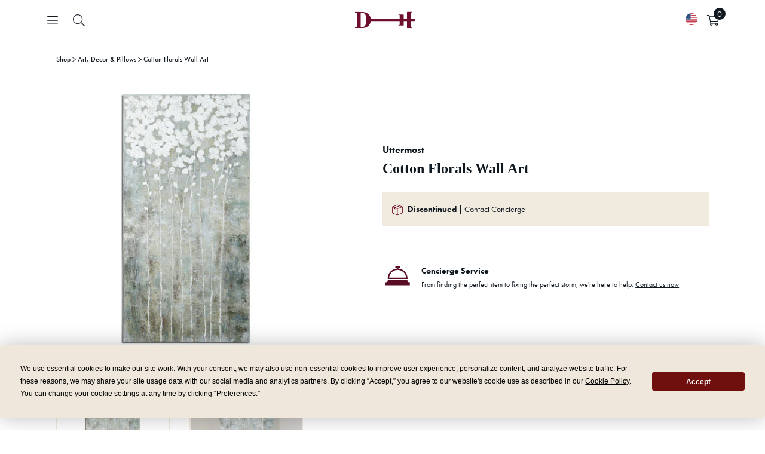

--- FILE ---
content_type: text/css
request_url: https://danielhouse.club/cdn/shop/t/113/assets/variables.css?v=100216511595258940751768512175
body_size: 193
content:
@font-face{font-family:Jost;font-weight:400;font-style:normal;src:url(//danielhouse.club/cdn/fonts/jost/jost_n4.d47a1b6347ce4a4c9f437608011273009d91f2b7.woff2) format("woff2"),url(//danielhouse.club/cdn/fonts/jost/jost_n4.791c46290e672b3f85c3d1c651ef2efa3819eadd.woff) format("woff")}@font-face{font-family:Jost;font-weight:700;font-style:normal;src:url(//danielhouse.club/cdn/fonts/jost/jost_n7.921dc18c13fa0b0c94c5e2517ffe06139c3615a3.woff2) format("woff2"),url(//danielhouse.club/cdn/fonts/jost/jost_n7.cbfc16c98c1e195f46c536e775e4e959c5f2f22b.woff) format("woff")}@font-face{font-family:Jost;font-weight:400;font-style:italic;src:url(//danielhouse.club/cdn/fonts/jost/jost_i4.b690098389649750ada222b9763d55796c5283a5.woff2) format("woff2"),url(//danielhouse.club/cdn/fonts/jost/jost_i4.fd766415a47e50b9e391ae7ec04e2ae25e7e28b0.woff) format("woff")}@font-face{font-family:Jost;font-weight:700;font-style:italic;src:url(//danielhouse.club/cdn/fonts/jost/jost_i7.d8201b854e41e19d7ed9b1a31fe4fe71deea6d3f.woff2) format("woff2"),url(//danielhouse.club/cdn/fonts/jost/jost_i7.eae515c34e26b6c853efddc3fc0c552e0de63757.woff) format("woff")}@font-face{font-family:Jost;font-weight:400;font-style:normal;src:url(//danielhouse.club/cdn/fonts/jost/jost_n4.d47a1b6347ce4a4c9f437608011273009d91f2b7.woff2) format("woff2"),url(//danielhouse.club/cdn/fonts/jost/jost_n4.791c46290e672b3f85c3d1c651ef2efa3819eadd.woff) format("woff")}@font-face{font-family:Playfair Display;font-weight:700;font-style:normal;src:url(//danielhouse.club/cdn/fonts/playfair_display/playfairdisplay_n7.592b3435e0fff3f50b26d410c73ae7ec893f6910.woff2) format("woff2"),url(//danielhouse.club/cdn/fonts/playfair_display/playfairdisplay_n7.998b1417dec711058cce2abb61a0b8c59066498f.woff) format("woff")}@font-face{font-family:Jost;font-weight:600;font-style:normal;src:url(//danielhouse.club/cdn/fonts/jost/jost_n6.ec1178db7a7515114a2d84e3dd680832b7af8b99.woff2) format("woff2"),url(//danielhouse.club/cdn/fonts/jost/jost_n6.b1178bb6bdd3979fef38e103a3816f6980aeaff9.woff) format("woff")}@font-face{font-family:Playfair Display;font-weight:700;font-style:normal;src:url(//danielhouse.club/cdn/fonts/playfair_display/playfairdisplay_n7.592b3435e0fff3f50b26d410c73ae7ec893f6910.woff2) format("woff2"),url(//danielhouse.club/cdn/fonts/playfair_display/playfairdisplay_n7.998b1417dec711058cce2abb61a0b8c59066498f.woff) format("woff")}:root{--liquid-body-border-thickness: 10px;--liquid-background-col: #ffffff;--liquid-body-border-col: #101820;--liquid-nav-main-col: #6f102c;--liquid-nav-main-hover-col: #5c5c5f;--liquid-nav-dropdown-bg: #ffffff;--liquid-nav-dropdown-link-col: #101820;--liquid-nav-dropdown-link-hover-col: #6f102c;--liquid-nav-dropdown-heading-col: #6f102c;--liquid-body-text-col: #101820;--liquid-heading-text-col: #101820;--liquid-feature-col-over: #f1eadf;--liquid-logo-col: #101820;--liquid-collection-header-bg-col: #f1eadf;--liquid-collection-header-text-col: #101820;--liquid-collection-header-heading-col: #6f102c;--liquid-divider-col: #101820;--liquid-sale-price-col: #ac8183;--liquid-sale-label-bg-col: #ac8183;--liquid-sale-label-text-col: #ffffff;--liquid-sold-out-label-bg-col: #888888;--liquid-sold-out-label-text-col: #ffffff;--liquid-low-inv-label-bg-col: #222222;--liquid-low-inv-label-text-col: #ffffff;--liquid-footer-bg-col: #101820;--liquid-footer-text-col: #f1eadf;--liquid-footer-links-col: #f1eadf;--liquid-body-font-weight: 400;--liquid-body-font-style: normal;--liquid-heading-font-weight: 700;--liquid-heading-font-style: normal;--liquid-nav-font-weight: 600;--liquid-nav-font-style: normal;--liquid-logo-font-family: "Playfair Display", serif;--liquid-logo-font-weight: 700;--liquid-logo-font-style: normal;--liquid-body-font-size: 19px;--liquid-nav-font-size: 20px;--liquid-asset-chevron-down-new: url(//danielhouse.club/cdn/shop/t/113/assets/chevron-down-new.svg?v=45736744666822003081716181618);--liquid-asset-cbox_border1: url(//danielhouse.club/cdn/shop/t/113/assets/cbox_border1.png?v=31063779540491882311749490588);--liquid-asset-cbox_border2: url(//danielhouse.club/cdn/shop/t/113/assets/cbox_border2.png?v=24274269646590777441749490589);--liquid-asset-loading: url(//danielhouse.club/cdn/shop/t/113/assets/loading.gif?148644);--liquid-asset-site-bg: #ffffff;--liquid-homepage-divider-col: rgba(0,0,0,0);--liquid-site-bg-alignment: repeat-y;--liquid-site-bg-col: #ffffff;--liquid-feature-col: #6f102c;--liquid-feature-over-col: #f1eadf;--liquid-input-border-radius: 0;--liquid-input-button-radius: 0}
/*# sourceMappingURL=/cdn/shop/t/113/assets/variables.css.map?v=100216511595258940751768512175 */


--- FILE ---
content_type: text/javascript
request_url: https://danielhouse.club/cdn/shop/t/113/assets/utils.js?v=137545778095308803621767915331
body_size: 2548
content:
"use strict";(self.webpackChunk=self.webpackChunk||[]).push([[738],{553:function(e,n,t){t.d(n,{p:function(){return o}});class o{constructor(e="__expiry_storage__"){this.storageKey=e}_load(){const e=localStorage.getItem(this.storageKey);if(!e)return{};try{return JSON.parse(e)}catch(e){return console.error("Failed to parse storage data:",e),{}}}_save(e){const n=Date.now(),t={};for(const[o,r]of Object.entries(e))(!r.expires||r.expires>n)&&(t[o]=r);return localStorage.setItem(this.storageKey,JSON.stringify(t)),t}setItem(e,n,t=null){const o=this._load();o[e]={value:n,expires:t?Date.now()+t:null},this._save(o)}getItem(e){const n=this._load(),t=this._save(n)[e];return t?t.value:null}removeItem(e){const n=this._load();delete n[e],this._save(n)}clear(){localStorage.removeItem(this.storageKey)}keys(){const e=this._load(),n=this._save(e);return Object.keys(n)}hasItem(e){const n=this._load();return e in this._save(n)}}},772:function(e,n,t){t.d(n,{GN:function(){return c},PT:function(){return s},kf:function(){return a},pZ:function(){return i},sg:function(){return o},xI:function(){return l}});const o=(e,n)=>{let t;return function(...o){clearTimeout(t),t=setTimeout(()=>e.apply(this,o),n)}};const r=new Map,s=(e,n,t)=>{r.has(e)||r.set(e,new WeakMap);const o=r.get(e);if(!o.has(n)){const r=e=>t(e);o.set(n,r),n.addEventListener(e,r)}},i=e=>e.normalize("NFD").replace(/[\[\]'()"]+/g,"").replace(/[\u0300-\u036f]/g,"").replace(/([^\w]+|\s+)/g,"-").replace(/\-\-+/g,"-").replace(/(^-+|-+$)/g,"").toLowerCase(),a=e=>{const n=parseFloat(e);return!isNaN(n)&&isFinite(n)},c=e=>{"loading"===document.readyState?document.addEventListener("DOMContentLoaded",e):e()},l=(e,n,t="")=>{const o=[];if(0===e.size||!n||!Array.isArray(n.tags)||!Array.isArray(e))return o;const r=new Set(e.map(e=>e.trim().toLowerCase()));for(const e of n.tags){if(o.length>=n.limit)break;if(""===e.trim())continue;const[s,i]=e.toLowerCase().split("::").map(e=>e.trim());if(r.has(s)){const e=t?t.replace("[text]",i):i;o.push(e)}}return o}},1361:function(e,n,t){function o(e){return"none"!==window.getComputedStyle(e,"::after").content}t.d(n,{t:function(){return o}})},1372:function(e,n,t){t.d(n,{N:function(){return o}});const o=new class{constructor(e="default"){this.namespace=e,this.controllers=new WeakMap}addListener(e,n,t,o={},r="default"){if(!e||"function"!=typeof t)return void console.warn("IsolatedEventManager: Invalid element or handler");const s=`${this.namespace}:${n}:${r}`;let i=this.controllers.get(e);i||(i=new Map,this.controllers.set(e,i)),i.has(s)&&i.get(s).abort();const a=new AbortController;i.set(s,a),e.addEventListener(n,t,{...o,signal:a.signal})}removeListener(e,n,t="default"){const o=this.controllers.get(e);if(o){const e=`${this.namespace}:${n}:${t}`,r=o.get(e);r&&(r.abort(),o.delete(e))}}removeAllListeners(e){const n=this.controllers.get(e);if(n)for(const[e,t]of n.entries())e.startsWith(`${this.namespace}:`)&&(t.abort(),n.delete(e))}cleanup(){for(const e of this.controllers.values())for(const[n,t]of e.entries())n.startsWith(`${this.namespace}:`)&&t.abort();this.controllers=new WeakMap}}("dhc")},4012:function(e,n,t){t.d(n,{R:function(){return o}});class o{#e;#n;#t=new Set;constructor(e,n){this.#e=e,this.#n=n}startLoading(e="loading"){const n=this.#t.size,t=Symbol(e);return this.#t.add(t),0===n&&this.#t.size>0&&this.#e(),t}stopLoading(e){const n=this.#t.size;this.#t.delete(e),n>0&&0===this.#t.size&&this.#n()}get loadingTokens(){return this.#t}get loadingTokenCount(){return this.#t.size}get isLoading(){return this.#t.size>0}}},4037:function(e,n,t){function o(e,n,t){let o="";if(t){const e=new Date;e.setTime(e.getTime()+24*t*60*60*1e3),o=`; expires=${e.toUTCString()}`}document.cookie=`${e}=${n||""}${o}; path=/`}function r(e){const n=`${e}=`,t=document.cookie.split(";");for(let e=0;e<t.length;e++){let o=t[e];for(;" "===o.charAt(0);)o=o.substring(1,o.length);if(0===o.indexOf(n))return o.substring(n.length,o.length)}return null}t.d(n,{Ri:function(){return r},TV:function(){return o}})},7663:function(e,n,t){t.d(n,{a:function(){return s},y:function(){return r}});const o=new Intl.NumberFormat(`${Shopify.locale}-${Shopify.country}`,{style:"currency",currency:Shopify.currency.active,minimumFractionDigits:2,maximumFractionDigits:2}),r=e=>{return parseFloat((n=String(e),(new DOMParser).parseFromString(n,"text/html").documentElement.textContent).replace(/[^\d.]/g,""));var n},s=(...e)=>{let n,t,s=!1;"object"==typeof e[0]&&null!==e[0]&&e[0]?.constructor===Object?({price:n,includeCurrencyCode:t=!1,forceCurrencyCode:s=!1}=e[0]):[n,t=!1]=e;const i=o.format(r(n));return!0!==t||"USD"===Shopify.currency.active&&!s?"string"!=typeof t||"USD"===t&&!s?i:`${i} ${t}`:`${i} ${Shopify.currency.active}`}},7906:function(e,n,t){t.d(n,{$5:function(){return s},Vx:function(){return i},nJ:function(){return o}});const o=(e,n,t)=>{const o=document.querySelector(e);new MutationObserver((e,r)=>{for(const s of e)if("childList"===s.type){const e=o.querySelector(n);if(e){t(o,e),r.disconnect();break}}}).observe(o,{childList:!0,subtree:!0})},r=({nodeSelector:e,className:n,callback:t=()=>{},whenRemoved:o=!1,disconnectAfter:r=!1}={})=>{const s=!o,i=document.querySelectorAll(e);if(i.length){const e=new MutationObserver(i=>{for(const a of i)if("attributes"===a.type&&"class"===a.attributeName){const i=a.target,c=a.oldValue.trim().split(" "),l=Array.from(i.classList);(o&&c.includes(n)&&!l.includes(n)||s&&l.includes(n)&&!c.includes(n))&&(t(i),r&&e.disconnect())}});i.forEach(n=>{e.observe(n,{attributes:!0,attributeOldValue:!0})})}},s=(e,n,t)=>r({nodeSelector:e,className:n,callback:t,whenRemoved:!0});class i{constructor(e,n=66){this.callback=e,this.debounceMs=n,this.timeoutId=null,this.observer=new MutationObserver(()=>{this.handleMutations()})}handleMutations(){this.timeoutId&&clearTimeout(this.timeoutId),this.timeoutId=setTimeout(()=>{this.callback(),this.timeoutId=null},this.debounceMs)}observe(e,n){return this.observer.observe(e,n)}disconnect(){return this.timeoutId&&(clearTimeout(this.timeoutId),this.timeoutId=null),this.observer.disconnect()}takeRecords(){return this.observer.takeRecords()}}},9417:function(e,n){const t=window.DHC_Storefront_Public_API_Key,o=`https://${Shopify.shop}/api/2025-07/graphql.json`,r=async(e,n=void 0,r="POST")=>{if(!t)throw new Error("Missing STOREFRONT_ACCESS_TOKEN. Please set the DHC_Storefront_Public_API_Key variable");try{const s=await fetch(o,{method:r,headers:{"Content-Type":"application/json","X-Shopify-Storefront-Access-Token":t},body:JSON.stringify({query:e,variables:n})}),i=await s.json();if(!s.ok){const e=i.errors?i.errors.map(e=>e.message).join("; "):"No specific API errors provided.";throw console.error("Shopify API HTTP Error:",s.status,s.statusText),console.error("API Error Details:",i.errors||"N/A"),new Error(`API response not OK (${s.status}): ${s.statusText}. Details: ${e}`)}if(i.data)return i.data;throw console.warn('API response OK, but no "data" field found in GraphQL response:',i),new Error('GraphQL response is missing the "data" field.')}catch(e){throw console.error("Network or parsing error:",e),new Error(`Network or parsing error: ${e.message}`)}};n.A={runQuery:r,getVariantImage:async e=>{const n={id:isNaN(e)?e:`gid://shopify/ProductVariant/${e}`},t=await r("\n      query GetVariantById($id: ID!) {\n        node(id: $id) {\n          ... on ProductVariant {\n            id\n            image {\n              url\n              altText\n            }\n          }\n        }\n      }\n    ",n);return t?.node?.image},getStockMetafields:async e=>{const n='\n        {namespace: "custom", key: "inventory_status"},\n        {namespace: "custom", key: "est_restock_date"},\n        {namespace: "accentuate", key: "lead_times_text"}\n    ',t=`\n        query getVariants($ids: [ID!]!) {\n            nodes(ids: $ids) {\n                ... on ProductVariant {\n                    id\n                    metafields(identifiers: [${n}]) {\n                        key\n                        value\n                    }\n                    product {\n                        variants(first: 2) {\n                            nodes {\n                                id\n                            }\n                        }\n                        metafields(identifiers: [${n}]) {\n                            key\n                            value\n                        }\n                    }\n                }\n            }\n        }\n    `,o=await r(t,{ids:e});return o?.nodes},getVendorMetaobjects:async e=>{const n=`\n        query GetVendorsStructured {\n            metaobjects(type: "vendor", first: 10, after: ${JSON.stringify(e)}) {\n                nodes {\n                    id\n                    handle\n                    name: field(key: "name") {\n                        value\n                    }\n                    \n        mainCollection: field(key: "main_collection") {\n            reference {\n                ... on Collection {\n                    handle\n                }\n            }\n        }\n    \n                    \n        tileImage: field(key: "tile_image") {\n            reference {\n                ... on MediaImage {\n                    id\n                    image {\n                        url\n                        altText\n                    }\n                }\n            }\n        }\n    \n                    \n        categories: field(key: "categories2") {\n            references(first: 10) {\n                nodes {\n                    ... on Metaobject {\n                        id\n                        handle\n                        name: field(key: "name") {\n                            value\n                        }\n                    }\n                }\n            }\n        }\n    \n                    \n        pricePoint: field(key: "price_point2") {\n            references(first: 10) {\n                nodes {\n                    ... on Metaobject {\n                        id\n                        handle\n                        name: field(key: "name") {\n                            value\n                        }\n                    }\n                }\n            }\n        }\n    \n                    \n        statuses: field(key: "statuses2") {\n            references(first: 10) {\n                nodes {\n                    ... on Metaobject {\n                        id\n                        handle\n                        name: field(key: "name") {\n                            value\n                        }\n                    }\n                }\n            }\n        }\n    \n                    \n        options: field(key: "options2") {\n            references(first: 10) {\n                nodes {\n                    ... on Metaobject {\n                        id\n                        handle\n                        name: field(key: "name") {\n                            value\n                        }\n                    }\n                }\n            }\n        }\n    \n                }\n                pageInfo {\n                    hasNextPage\n                    endCursor\n                }\n            }\n        }\n    `,t=await r(n);return t?.metaobjects}}},9855:function(e,n,t){t.d(n,{hz:function(){return o}});const o=e=>Math.abs(e.scrollHeight-e.clientHeight)>=1}}]);